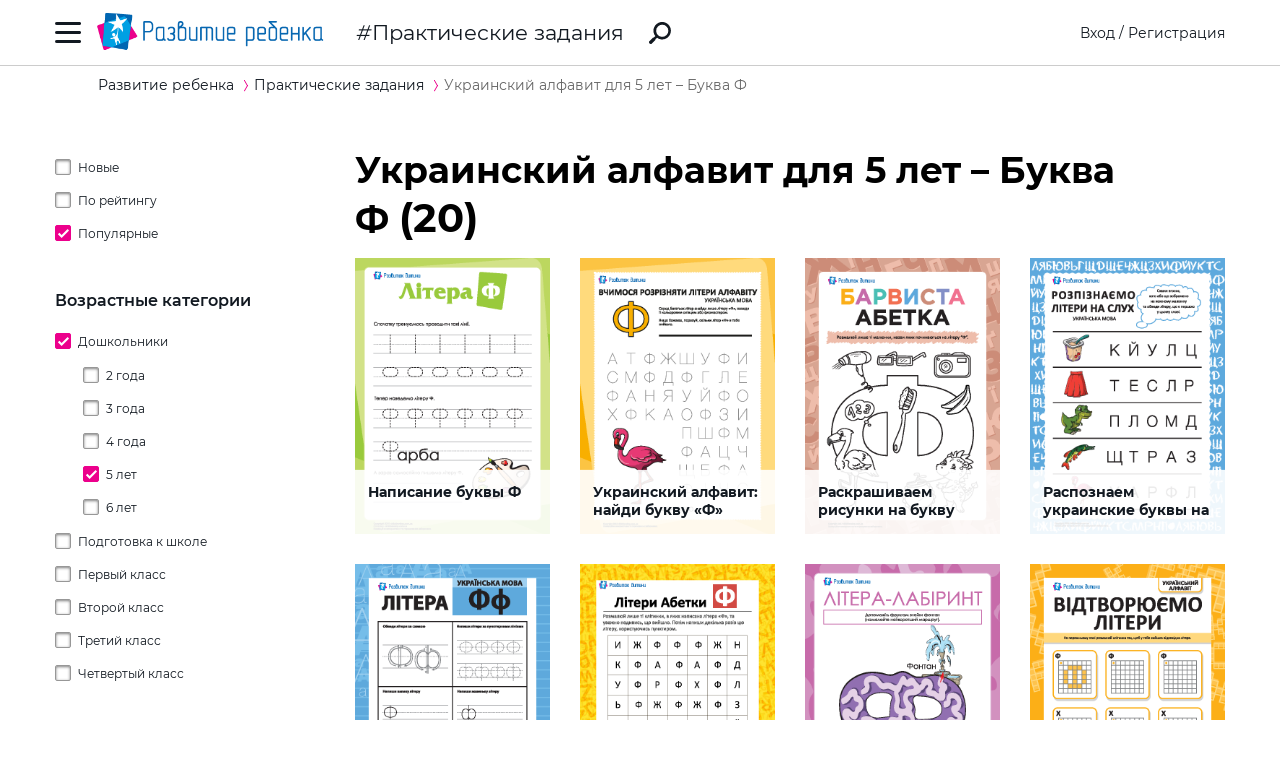

--- FILE ---
content_type: image/svg+xml
request_url: https://ru.childdevelop.com.ua/doc/img/icons/facebook-icon.svg
body_size: 242
content:
<svg width="9" height="17" xmlns="http://www.w3.org/2000/svg"><path class="facebook-icon" fill="#fff" d="M5.842 17V9.246h2.653l.398-3.023H5.842v-1.93c0-.873.247-1.47 1.527-1.47L9 2.822V.119A22.22 22.22 0 006.623 0C4.271 0 2.66 1.409 2.66 3.995v2.228H0v3.023h2.66V17h3.182z"/></svg>

--- FILE ---
content_type: image/svg+xml
request_url: https://ru.childdevelop.com.ua/doc/img/icons/pinterest-icon.svg
body_size: 437
content:
<svg width="14" height="17" xmlns="http://www.w3.org/2000/svg"><path d="M7.243 0C2.513 0 0 3.13 0 6.536c0 1.585.857 3.557 2.226 4.185.207.095.318.053.366-.144.036-.15.221-.884.304-1.226a.317.317 0 00-.076-.309c-.453-.541-.815-1.537-.815-2.465 0-2.383 1.83-4.688 4.948-4.688 2.694 0 4.58 1.809 4.58 4.395 0 2.922-1.498 4.946-3.447 4.946-1.076 0-1.881-.877-1.622-1.951.308-1.285.908-2.67.908-3.597 0-.83-.453-1.522-1.388-1.522-1.099 0-1.983 1.121-1.983 2.623 0 .957.328 1.604.328 1.604s-1.086 4.526-1.285 5.37c-.193.815-.151 1.919-.073 2.755a.55.55 0 001.016.224c.42-.711.923-1.665 1.13-2.451.133-.505.683-2.568.683-2.568.357.671 1.402 1.24 2.512 1.24 3.306 0 5.688-2.995 5.688-6.719C14 2.67 11.045 0 7.243 0" fill="#FFF"/></svg>